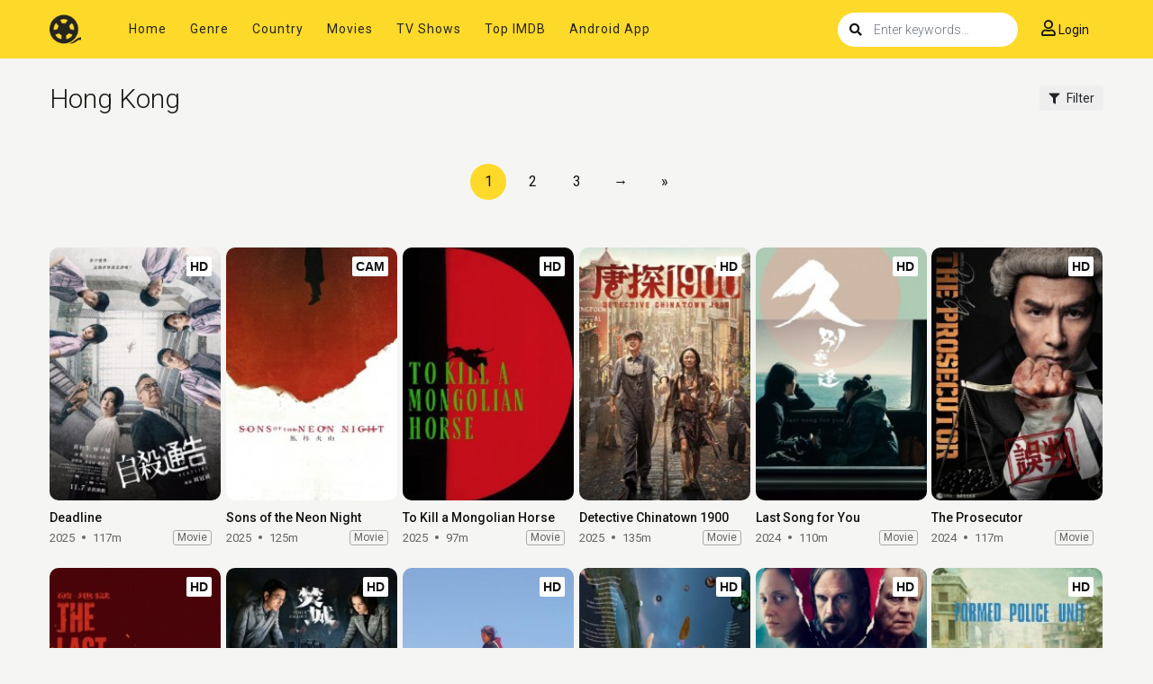

--- FILE ---
content_type: text/html; charset=utf-8
request_url: https://www.google.com/recaptcha/api2/anchor?ar=1&k=6LfV6aAaAAAAAC-irCKNuIS5Nf5ocl5r0K3Q0cdz&co=aHR0cHM6Ly93d3cuc2hvd2JveG1vdmllcy5uZXQ6NDQz&hl=en&v=naPR4A6FAh-yZLuCX253WaZq&size=invisible&anchor-ms=20000&execute-ms=15000&cb=heru0wfu213j
body_size: 45080
content:
<!DOCTYPE HTML><html dir="ltr" lang="en"><head><meta http-equiv="Content-Type" content="text/html; charset=UTF-8">
<meta http-equiv="X-UA-Compatible" content="IE=edge">
<title>reCAPTCHA</title>
<style type="text/css">
/* cyrillic-ext */
@font-face {
  font-family: 'Roboto';
  font-style: normal;
  font-weight: 400;
  src: url(//fonts.gstatic.com/s/roboto/v18/KFOmCnqEu92Fr1Mu72xKKTU1Kvnz.woff2) format('woff2');
  unicode-range: U+0460-052F, U+1C80-1C8A, U+20B4, U+2DE0-2DFF, U+A640-A69F, U+FE2E-FE2F;
}
/* cyrillic */
@font-face {
  font-family: 'Roboto';
  font-style: normal;
  font-weight: 400;
  src: url(//fonts.gstatic.com/s/roboto/v18/KFOmCnqEu92Fr1Mu5mxKKTU1Kvnz.woff2) format('woff2');
  unicode-range: U+0301, U+0400-045F, U+0490-0491, U+04B0-04B1, U+2116;
}
/* greek-ext */
@font-face {
  font-family: 'Roboto';
  font-style: normal;
  font-weight: 400;
  src: url(//fonts.gstatic.com/s/roboto/v18/KFOmCnqEu92Fr1Mu7mxKKTU1Kvnz.woff2) format('woff2');
  unicode-range: U+1F00-1FFF;
}
/* greek */
@font-face {
  font-family: 'Roboto';
  font-style: normal;
  font-weight: 400;
  src: url(//fonts.gstatic.com/s/roboto/v18/KFOmCnqEu92Fr1Mu4WxKKTU1Kvnz.woff2) format('woff2');
  unicode-range: U+0370-0377, U+037A-037F, U+0384-038A, U+038C, U+038E-03A1, U+03A3-03FF;
}
/* vietnamese */
@font-face {
  font-family: 'Roboto';
  font-style: normal;
  font-weight: 400;
  src: url(//fonts.gstatic.com/s/roboto/v18/KFOmCnqEu92Fr1Mu7WxKKTU1Kvnz.woff2) format('woff2');
  unicode-range: U+0102-0103, U+0110-0111, U+0128-0129, U+0168-0169, U+01A0-01A1, U+01AF-01B0, U+0300-0301, U+0303-0304, U+0308-0309, U+0323, U+0329, U+1EA0-1EF9, U+20AB;
}
/* latin-ext */
@font-face {
  font-family: 'Roboto';
  font-style: normal;
  font-weight: 400;
  src: url(//fonts.gstatic.com/s/roboto/v18/KFOmCnqEu92Fr1Mu7GxKKTU1Kvnz.woff2) format('woff2');
  unicode-range: U+0100-02BA, U+02BD-02C5, U+02C7-02CC, U+02CE-02D7, U+02DD-02FF, U+0304, U+0308, U+0329, U+1D00-1DBF, U+1E00-1E9F, U+1EF2-1EFF, U+2020, U+20A0-20AB, U+20AD-20C0, U+2113, U+2C60-2C7F, U+A720-A7FF;
}
/* latin */
@font-face {
  font-family: 'Roboto';
  font-style: normal;
  font-weight: 400;
  src: url(//fonts.gstatic.com/s/roboto/v18/KFOmCnqEu92Fr1Mu4mxKKTU1Kg.woff2) format('woff2');
  unicode-range: U+0000-00FF, U+0131, U+0152-0153, U+02BB-02BC, U+02C6, U+02DA, U+02DC, U+0304, U+0308, U+0329, U+2000-206F, U+20AC, U+2122, U+2191, U+2193, U+2212, U+2215, U+FEFF, U+FFFD;
}
/* cyrillic-ext */
@font-face {
  font-family: 'Roboto';
  font-style: normal;
  font-weight: 500;
  src: url(//fonts.gstatic.com/s/roboto/v18/KFOlCnqEu92Fr1MmEU9fCRc4AMP6lbBP.woff2) format('woff2');
  unicode-range: U+0460-052F, U+1C80-1C8A, U+20B4, U+2DE0-2DFF, U+A640-A69F, U+FE2E-FE2F;
}
/* cyrillic */
@font-face {
  font-family: 'Roboto';
  font-style: normal;
  font-weight: 500;
  src: url(//fonts.gstatic.com/s/roboto/v18/KFOlCnqEu92Fr1MmEU9fABc4AMP6lbBP.woff2) format('woff2');
  unicode-range: U+0301, U+0400-045F, U+0490-0491, U+04B0-04B1, U+2116;
}
/* greek-ext */
@font-face {
  font-family: 'Roboto';
  font-style: normal;
  font-weight: 500;
  src: url(//fonts.gstatic.com/s/roboto/v18/KFOlCnqEu92Fr1MmEU9fCBc4AMP6lbBP.woff2) format('woff2');
  unicode-range: U+1F00-1FFF;
}
/* greek */
@font-face {
  font-family: 'Roboto';
  font-style: normal;
  font-weight: 500;
  src: url(//fonts.gstatic.com/s/roboto/v18/KFOlCnqEu92Fr1MmEU9fBxc4AMP6lbBP.woff2) format('woff2');
  unicode-range: U+0370-0377, U+037A-037F, U+0384-038A, U+038C, U+038E-03A1, U+03A3-03FF;
}
/* vietnamese */
@font-face {
  font-family: 'Roboto';
  font-style: normal;
  font-weight: 500;
  src: url(//fonts.gstatic.com/s/roboto/v18/KFOlCnqEu92Fr1MmEU9fCxc4AMP6lbBP.woff2) format('woff2');
  unicode-range: U+0102-0103, U+0110-0111, U+0128-0129, U+0168-0169, U+01A0-01A1, U+01AF-01B0, U+0300-0301, U+0303-0304, U+0308-0309, U+0323, U+0329, U+1EA0-1EF9, U+20AB;
}
/* latin-ext */
@font-face {
  font-family: 'Roboto';
  font-style: normal;
  font-weight: 500;
  src: url(//fonts.gstatic.com/s/roboto/v18/KFOlCnqEu92Fr1MmEU9fChc4AMP6lbBP.woff2) format('woff2');
  unicode-range: U+0100-02BA, U+02BD-02C5, U+02C7-02CC, U+02CE-02D7, U+02DD-02FF, U+0304, U+0308, U+0329, U+1D00-1DBF, U+1E00-1E9F, U+1EF2-1EFF, U+2020, U+20A0-20AB, U+20AD-20C0, U+2113, U+2C60-2C7F, U+A720-A7FF;
}
/* latin */
@font-face {
  font-family: 'Roboto';
  font-style: normal;
  font-weight: 500;
  src: url(//fonts.gstatic.com/s/roboto/v18/KFOlCnqEu92Fr1MmEU9fBBc4AMP6lQ.woff2) format('woff2');
  unicode-range: U+0000-00FF, U+0131, U+0152-0153, U+02BB-02BC, U+02C6, U+02DA, U+02DC, U+0304, U+0308, U+0329, U+2000-206F, U+20AC, U+2122, U+2191, U+2193, U+2212, U+2215, U+FEFF, U+FFFD;
}
/* cyrillic-ext */
@font-face {
  font-family: 'Roboto';
  font-style: normal;
  font-weight: 900;
  src: url(//fonts.gstatic.com/s/roboto/v18/KFOlCnqEu92Fr1MmYUtfCRc4AMP6lbBP.woff2) format('woff2');
  unicode-range: U+0460-052F, U+1C80-1C8A, U+20B4, U+2DE0-2DFF, U+A640-A69F, U+FE2E-FE2F;
}
/* cyrillic */
@font-face {
  font-family: 'Roboto';
  font-style: normal;
  font-weight: 900;
  src: url(//fonts.gstatic.com/s/roboto/v18/KFOlCnqEu92Fr1MmYUtfABc4AMP6lbBP.woff2) format('woff2');
  unicode-range: U+0301, U+0400-045F, U+0490-0491, U+04B0-04B1, U+2116;
}
/* greek-ext */
@font-face {
  font-family: 'Roboto';
  font-style: normal;
  font-weight: 900;
  src: url(//fonts.gstatic.com/s/roboto/v18/KFOlCnqEu92Fr1MmYUtfCBc4AMP6lbBP.woff2) format('woff2');
  unicode-range: U+1F00-1FFF;
}
/* greek */
@font-face {
  font-family: 'Roboto';
  font-style: normal;
  font-weight: 900;
  src: url(//fonts.gstatic.com/s/roboto/v18/KFOlCnqEu92Fr1MmYUtfBxc4AMP6lbBP.woff2) format('woff2');
  unicode-range: U+0370-0377, U+037A-037F, U+0384-038A, U+038C, U+038E-03A1, U+03A3-03FF;
}
/* vietnamese */
@font-face {
  font-family: 'Roboto';
  font-style: normal;
  font-weight: 900;
  src: url(//fonts.gstatic.com/s/roboto/v18/KFOlCnqEu92Fr1MmYUtfCxc4AMP6lbBP.woff2) format('woff2');
  unicode-range: U+0102-0103, U+0110-0111, U+0128-0129, U+0168-0169, U+01A0-01A1, U+01AF-01B0, U+0300-0301, U+0303-0304, U+0308-0309, U+0323, U+0329, U+1EA0-1EF9, U+20AB;
}
/* latin-ext */
@font-face {
  font-family: 'Roboto';
  font-style: normal;
  font-weight: 900;
  src: url(//fonts.gstatic.com/s/roboto/v18/KFOlCnqEu92Fr1MmYUtfChc4AMP6lbBP.woff2) format('woff2');
  unicode-range: U+0100-02BA, U+02BD-02C5, U+02C7-02CC, U+02CE-02D7, U+02DD-02FF, U+0304, U+0308, U+0329, U+1D00-1DBF, U+1E00-1E9F, U+1EF2-1EFF, U+2020, U+20A0-20AB, U+20AD-20C0, U+2113, U+2C60-2C7F, U+A720-A7FF;
}
/* latin */
@font-face {
  font-family: 'Roboto';
  font-style: normal;
  font-weight: 900;
  src: url(//fonts.gstatic.com/s/roboto/v18/KFOlCnqEu92Fr1MmYUtfBBc4AMP6lQ.woff2) format('woff2');
  unicode-range: U+0000-00FF, U+0131, U+0152-0153, U+02BB-02BC, U+02C6, U+02DA, U+02DC, U+0304, U+0308, U+0329, U+2000-206F, U+20AC, U+2122, U+2191, U+2193, U+2212, U+2215, U+FEFF, U+FFFD;
}

</style>
<link rel="stylesheet" type="text/css" href="https://www.gstatic.com/recaptcha/releases/naPR4A6FAh-yZLuCX253WaZq/styles__ltr.css">
<script nonce="KdJnnUQiOtrUg_GLlr2z8w" type="text/javascript">window['__recaptcha_api'] = 'https://www.google.com/recaptcha/api2/';</script>
<script type="text/javascript" src="https://www.gstatic.com/recaptcha/releases/naPR4A6FAh-yZLuCX253WaZq/recaptcha__en.js" nonce="KdJnnUQiOtrUg_GLlr2z8w">
      
    </script></head>
<body><div id="rc-anchor-alert" class="rc-anchor-alert"></div>
<input type="hidden" id="recaptcha-token" value="[base64]">
<script type="text/javascript" nonce="KdJnnUQiOtrUg_GLlr2z8w">
      recaptcha.anchor.Main.init("[\x22ainput\x22,[\x22bgdata\x22,\x22\x22,\[base64]/[base64]/[base64]/[base64]/[base64]/KHEoSCw0MjUsSC5UKSxpZShILGwpKTpxKEgsNDI1LGwpLEgpKSw0MjUpLFcpLEgpKX0sRUk9ZnVuY3Rpb24obCxDLEgsVyl7dHJ5e1c9bFsoKEN8MCkrMiklM10sbFtDXT0obFtDXXwwKS0obFsoKEN8MCkrMSklM118MCktKFd8MCleKEM9PTE/[base64]/[base64]/[base64]/[base64]/[base64]/[base64]/[base64]/[base64]/[base64]/[base64]/[base64]\\u003d\\u003d\x22,\[base64]\\u003d\x22,\x22XsKew4oaw6fChcO0S8O5wod+OsK1HsK1eWVaw7HDrwbDpMK/wpbCuE3Dvl/DiAoLaDMHewAOV8KuwrZjwoFGIx4fw6TCrQZRw63CiW55wpAPLmLClUYHw63Cl8Kqw4loD3fCr3XDs8KNMMKpwrDDjG8VIMK2wo7DhsK1I2Ilwo3CoMO2XcOVwo7Drx7DkF0JVsK4wrXDq8OVYMKWwqZ/w4UcM2XCtsKkGRx8KjnCp0TDnsKDw4TCmcOtw5XCmcOwZMKmwrvDphTDjjTDm2InwpDDscKtSMKBEcKeO0MdwrMQwpA6eAXDqAl4w7vCoDfCl0pmwobDjTnDjUZUw6rDmGUOw5Q7w67DrC3CmCQ/w77CsnpjL1ptcXnDsiErKMO0TFXCqMOgW8Ocwr5UDcK9wqjCnsOAw6TCpQXCnngBFiIaFnc/w6jDnRFbWC7CgWhUwpDCgsOiw6ZmA8O/wpnDv3wxDsKKHi3CnEvCi149wqHCoMK+PTNHw5nDhw/[base64]/DgCLDkkvCl8O2wr9KBg7CqmM6wpxaw79Fw4tcJMOiNR1aw4/CgsKQw63CghjCkgjCgF3ClW7CnwphV8OvOUdCBMKCwr7DgSUBw7PCqgPDq8KXJsKYL0XDmcKSw7LCpyvDuiI+w5zCrykRQ2xNwr9YHsOJBsK3w5XCnH7CjVTCn8KNWMKzFRpeRTYWw6/[base64]/w6YJwqZ4wr9fewLDoMKSPjcoAgvCqMKXKMOcwrDDgMOqYMKmw4IbEsK+wqwiwq3CscK4b0lfwq0gw7VmwrEcw4/DpsKQcsKSwpBycA7CpGMOw54LfSIUwq0jw4DDqsO5wrbDhcK0w7wHwrldDFHDn8KcwpfDuEHCoMOjYsKyw7XChcKnasKtCsOkXzrDocK/dE7Dh8KhNcOxdmvCjMOqd8OMw6ZvQcKNw5rCk217wooAfjsvwqTDsG3DmMOHwq3DiMK2Ox9/w4nDlsObwpnCknvCpCF+wp9tRcOYbMOMwofCosKUwqTChmrCusO+f8KEf8ORwovDtl5pUG50XcKlXsKlJ8KEwo/CusO/w7cdw65Kw6XCvxgBwpXCpW3Dp1DCsmTCvkgLw7PDmsK8I8OewohlbS8+wq3CvsOMG2XCtVZnwqYww4siF8KxdHAee8Kua2/DrSJXwpshwqjDlsORXcKVBMOKwqcmw5fDsMKQb8KEecKCaMO+F2oqwrjCkcOcFTnClGnDmcKtZXM4cBo0JiDDnsOkacOPw7h8KMKVw7hcMXbCtAjCrHDDnWbDr8OgSj/DosOoNMKtw4cAYcKALgnChsOXLRskQMKtJBhYw7xebsK2RwfDv8OYwpPCvDxFVsKtbQY1w78dw5PClMO0IcKKe8OTw4B0wpzDlMKrw6fDp3cTBsOAwqNywonDnGkcw6vDrRDCn8Kpwq5jwpnDsRjDsiF4w4V8X8Opw4nCuXvDpMKSw6XDnMOxw40/[base64]/DnjfDpizCmMOzQ8K/PMK6DcKGSVnCiVpqwrDCmDYVOURCNQPDl2jClR7CqcKxb0BtwrxpwrRcw6rDh8OaYUcFw7PCv8Kgwo3DhMKIwrjDrsO4cUbCrAUWTMKxwrPDqEstwpJHdUfCgwtNw5DCu8KmazPCpcKLWsOyw7HDnyw8MsOuwq7CoRdkOcO4w5ssw7Jiw5fDmzLDkTUBA8O/w44Ew5YUw4MeRMOVcxjDlsKRw5o5fcKHT8KkEm/DsMKxBBkJw4Axw7nCqcK4YADCq8OreMOtS8KHbcObRcKXDsOtwqvClxVpwp1UacOWHcKbw5lzw7h+VsOnTMKIa8ORBcKkw5kLCEfClX/DnsONwqnDjsOrS8Kaw5fDgMKlw4VUGMKQF8Onw4AAwrRdw51wwpBSwrXCqMOpw5XDm21sZ8KaAcKZw69nwqDCg8Ovw7M1VAdfw4rDm2pYKz/Cr1MvEcKAw4gfwp/CqwVdwpnDjhPDmcOqwqzDqcOow6nCnsK+w5cXeMK5fBLCgsKWRsKsY8Kdw6EPw7TCgy0FwoLDrCh7w6PCkC5MXC7Ci1HCi8KOw7/Ct8Obw4NoKgNow67CmsKFbMK2w6JkwrrDq8Kxw4DDvcKwFMOFw6DCl0wOw5cbVjA+w74kbcOVQhpAw70pwrvChmU+w7LCgMKKHTYjWB/DpijClsOUwojClsKswrtNGWNkwrXDlALCqsKjX0pcwo3Co8K7w7s6M3E+w5nDrX7CrsK7wpUgYMK0GMKBwqfCsnvDssObwrcAwqYiHcOWw7gQR8OMwobDrMKewqfDpR7Dq8KDwodJw7Nvwo91SsOQw55uwpPCkzJlHGzDlcOyw7saQxUew7PDoD/[base64]/DicOXw7jDh8KGwroQPMOdw6YbLcOZwqjDn8OWwrdyasKhwoNCwq3Cv2nDvcOCwqVxGcO7S3x1w4TCi8KoI8OkeHdxIcOew4pFIsK2RMOSwrQoNRZLUMK/PsOKw4x1LcKqUcOhwq0Lw77DhgnDnsO9w77Ct3nDuMOhB3jCisKfOMO3P8Obw7zCnCZuDMOtwoPDrcK9DcOwwoclw5PCmhp8wpsfNMOjw5fCisOycsOOTGvCn2AhSjxobCDChRzCkcKoYlNAwoDDmmB5w6LDrMKNw63CscOZBFLCiA7DqhLDn39RNsO/ARA9worCrMOeXMKARj4+b8KVwqQnwp/CncKeK8KIWWTDuj/CmcKTKcOOC8Klw7IwwrrDiRY8Q8OOw7QXwrcxwrh5w5cPw78RwoPCvsO3UUjCkEtyaXjCq3vCnUEHcQRZwr0Pw6LCj8ORwogjCcK0DBEjY8OILsOtccK4wok/wo5HecKAMwdNw4bCp8OfwpjCpy8KW23CtzF4JsOae2jCkFHDsH/CocK0JsOtw7nCuMO/XcOKXkLCgsOowrtgw68KOsOgwoTDvB7CvMKGaAN5woAYw7fCvyzDsSrCkzQFwrFkKAzChcOBwrrDs8KcbcOjwqDCkAjDvRBRWyjCjhUGa2U6wr3Cl8OAbsKUw68Cw7vCrFLCtsOTOn/Cs8OuwqDChkU0w5pwwrPCpWLDj8OPw7EmwqEvViXDjy3CtsK8w6olw4PCm8KswojCsMKtDSg7wrDDhjlzBmLCosO3PcK8OMKzwpsJW8OrNMKAw7w5aAgiBSNFw53Dqm/[base64]/CucKUS8KRwolXfEhqw580wo7DjnUKwrnCiyxYXwHDtDDCpTbDgcKIDcOfwpg4bx/Cih3DqiTChx3Cumo4wrZ4wrNLw5vCrhDDvxHCjMOQfF/Cp3PDkcKWL8KRNh9cS2DDhyo7worCvcK8w7vCkMOgwqPDgxLCqlfDpmHDohLDisKpesKSwosOwr5BXWF0wojComZYw6oCFV5Kw6BEKcKmNgLCgnpuwqNzYsOlKMKtw6QAw6HDpcOve8O0N8O7NXcvwqzDucKAQkJNfsKaw6sQwobDvmrDhU/DvsKQwqxIYz8jfnI7wqJFw50Ow4Riw5B/OWktBUrCjFgYw5t/w5Rew5DCk8KEw7PDpzfDuMKnTRPCmz3Di8OIw5l/wqcoHA/CmsK/[base64]/[base64]/CvExowottw681emBmw64RIsOCLsKmOCo/L1VPw4rDisKqTHPCvCcAaijCiFFZbMKEIMKyw5Vsd2BNw4srw43CoWbCrsKfwoBkciPDrMKRS2zCrRIhw71ULyZkKiJAwojDp8ORw7rCmMK2w4PDkx/CuGBXB8OUwo1zV8K/aUbCo0d/woTCqsK/woTDmMOEw7LDnnHCnh3Dl8KbwoAhwobDhcO9SjUXZcKmw4PCly7DuSjDiS7CocK6ZCJTGkQLY0xZw6ccw4dQwpfCqMKwwpVZw5vDll/Dl2LDsDQTX8K1ED4LBcKMIcKWwo3DtsK9LUhGwqfDtMKVwopcw6bDq8K/ElvDvcKFTirDjGFjwoIKXcKmJXNaw6QGwrwEwqzDkS/CgC1Sw73DoMKUw7ZmRMKCwr3Di8KEwqTDm1XCrTt5ZRXCqcOAXxs6wp12wo14w6/DnlRbNMKHFUpEIwDClcKTwpvCr21SwpU/cRgjADxYw5tSEw87w7dlw60Vej8fwrrDncOmw5rCusKCw49BEMOowrnCuMKZKzvDllfCh8OGNcO2fcOHw4LDiMKofi9rbF3Cvw4/DsOCJsKBT0ohVHEcwq8vwofDlsK/OzA6EMKEwqLDlcOFLMOjwrTDgcKNRnnDiEVhw5sKDw5zw4drw7TDrsKjEsOnfykvYMK0wpAYR1d8c1nDosO4w6U7w4jDqybDjwwWamIkwodcwp7Dr8Owwp1sw5rCmjzClcOUGcOPw5/DkMOMfhTDhBrDp8OPwp8qbgtHw4MkwpNAw6LCkF7Dnz4yY8O8SyUUwonCjinCkMOFAMKLI8OxEsOiw4vCpcKQwqBPMAdpwp3DssOAw7rDscKqw6sxe8KLVMOcw4FJwo3Dh13DocKdw4HCi1HDrV1/KAjDtMKxw58Mw47DoE3Cj8OZWsOTGsK9w7rDgcOew5xnwr7DpC3CkcKPwrrDljDClMOmK8K9EcOiaibCrcKBasK0FW1XwrUaw7rDmA7DmMOYw6xWwpk2QFRSw6rCucOFw4fDl8KqwqzDnMOcw789wp1LO8KVf8OLw7bCkMK2w5/DjMKswqs3w7jDnwsUZ2MJRsOrw51owpXCrCzCpgTDpsKAwrXDpwjDucOUwppYw4zDs0LDpDE/[base64]/DvC0pw4jCqSl2TsOjXMK1GcOcBsOzYU7DoAVCw5XChRjDhjNNZ8KVw4wVwrDDjMONfcOeGFTDicOGVsOPa8Kiw4rDiMKuBRFnasOsw4zCpV3CuH0RwocHSsK+wpjCocOvAgcld8OBwrnDt3IWAsKpw4/[base64]/CksOEwpvChsO3w67Dm20OC8OuJGrDvBhvw7rCg2NSw5ltPVbCoTjCnW3DucOyeMODOMOfXsO6czdTGCwqwrVkT8OEw47CjEcDw5Apw6fDnMKpRMKVw65Ww7fDlgzCmDwFJA7DkmvCuDA/w69Fw6lXFkXCq8OUw63CpcKTw6cBw4rDu8O4wqBow60FQ8OSAsOQMcKpTsOew6LCisOIw7jCjcK5el8hAHphwrDDgsKtChDCpUtjTcOUf8Ogw4TCgcKlMMO7WMK/wqLDr8O8wqLCjMO4ITsMw712wrRAMMOoOcOKWsOkw74ZDMKLCWzConPDhMO/wqgoakDCvBvDj8KcRsOqbcO8VMOIw7ZGDMKPVjcmYxfDqGjDssKuw60vEFfCnTNtSnlXCC9CC8O8w7jCocOuW8OpUm80EUPDt8OQaMOxIcKmwpIvYsOfwrJJMMKmwrwWPRYONisldWBnW8O/NQjCkEHCrjgow4l3wqTCocOvOE1qw5pqIcKTwrnCicKEw5PCssOHwrPDvcOIAcO/[base64]/[base64]/w4JtHnjDqcKDLybDqUNswq8sZ8OvwqLCuQnClsKwwpZ2w5DDrTwWwp4hwrXDkxfDn1DDicKvw7vCqwPDr8Kowq/Cg8Oowqw7w4PDgSNBT0xiwrtqfMKhRMKTL8OIwpo/dXbCh13DniXDiMKhAGnDkMK8wqDCiSMTw6LCtsOILijCmmBLTcKVbTjDnU5JBlVXGMOML0NnZUvDjnnDmm3Du8Krw5vDl8O/[base64]/CkVVbwqLCv8KpQ8Knw6Z0w5IRc8O9MwfDkcO6UsKtUizDpSIWDmwpPVHDh3h/I3PDosOhHEp7w7Z6wqEsHWwiQMOkwoTCpwnCtcKkYxLCj8O0K1MwwqtTwrJIW8KzS8OZwokGwpnClcK4w5tFwohMwqwTMTPDtX7CmsKIJAtZw5XCtRXCqMK1w48zDMOOw5vCrFoEecKXOUbCu8KDfsOQw7s/[base64]/CkBJLwpzDpGd9X8KRIWHCgzHCusKHK8O+Aw/DmcOtXcOFJ8K7w7DCszsRJSDDtm8RwoVnwr/DgcKhbMKfGcK0H8OKwq/DvcO/[base64]/DgsO+AMOiWMKewovDlQPCtsO/[base64]/ChsOTGHUIOicLIcK8wpo3TCt4wrwjAl/CsQspJAMbdn8BJgjCssOiw7rCgsKva8KkWHbCuD/DtcKUUcKmw47DhTEBNyQbw5rDicOgV3fDh8KLwpkVc8OIw5ZCwpHCi1jDlsOqZBgXEDccRMKxYCYVw7XCox/DrzLCpEPCrMKuw6/Dm2kHXxxCwpPDhFYswpxvw6VXE8O/[base64]/[base64]/woUxNsOLw7sJwrYpwqTDtsKmLcKIwqM3wo0nf3bCssOZwoDCjSwYwpDChMKzKsOvw5Vhwo/[base64]/[base64]/[base64]/DigE6UsKZNGJaYk06w4trJcKVw6XCjMOBJEURw6lKKMKNA8OYwr0NOEXCkEccU8KSKxjDm8OcR8ONwqNWB8KBwp7DnTBPwqwdw5pmMcKGeTPDnMOnJcKIwpfDiMOjwqYRfGfCoXPDsQwrwoMtw7/[base64]/DocKVN1LCmMOTw51Vw7dmYsKjM8OwPsKvwqN8asOWw4svw7jDrEdZDAlmLcO5w5pIGsOSQiQAMERhcMK2dMOhwoE3w74qwq9yf8OxLsK/ZMKxVXzDuw9tw4cbw57CosKJFDYSWsO8wrYIMAbDrjTCvXzDlQhON3DCuQU0ScKSdsKxZXvDgsKiwpPCvkLDp8Kow5RvbSh7woRrw7LCizFOw77DuF4UOxDDqcKdFBZtw7Riw6QXw6fCgFV9woDClMKNfRMHPzhYw6cswo/DvigZTMOuXg4Tw7/CocOqQcOUJlnCqMOQCsK8wrLDrsOiOjZYdnk/[base64]/[base64]/[base64]/Ckm3DihLDnEUVbcOBOEMgNW3DjXxaUFYswpPCu8OcIFVsaRvCjsODwo0PLCkSel3CtsKPw5zDhsO0w6rCiBvCocO8w63DjwtdwoLDlMO1woPClMKleEbDrMKjwqhuw6cDwrrDm8OGw5Fzw4ltMhx2H8OuHw/DiS7CmsKHfcO3KMKRw7rCgMO5McOJw79HPcOYPm7CjSsTw6I8VMOLfMKySWREw4MCfMOzNETClsOWJTrDjMO8U8ORTTHCmXlsRz7CgzfDu0peLsKzXVlIwoDDtBPCvMK4wrY4w5g+w5LDiMO4w6pQSEvDvcOBwoTDvW/[base64]/[base64]/Dm8O2EMOWwoJOw5jDnhZew7tnDMKPw6QZOHgdw7RRUcOmw4MFOsK0wrvDsMO4w4ACwq8BwqB5UW4dN8OPwokjHMKYwq/DpsKFw6lZesKvHjcAwo0kScKqw7TDr3EWwpHDs0EOwo8EwpLDvcO7wrrCncKdw7/DhVBTwojCszQwJD/Cv8K5w5g8Chl0DTTCqjDCp3BdwopmwrTDt148w4rCrS7CpXPDjMKsP1vDs2vCniYFSkzCqsO0SU5pw7jDsk7DoSTDuktvw57Dm8OdwonDtCxkw6cHUcOJD8OLw6TCncKsc8KaTMKNwq/DkMK8b8OKKsOSQcOCwq/[base64]/Cm0opdE85woxpwrLDrnRkwovCu8Ocwp/[base64]/Cg8KFwqgLwoNuFsKfC1fCpsKEw6c1wqrDjHvChkQ3w47DkmUYe8K+w6rCinhFwpsNEMKsw40TBA9tXjsYecK3OHVtGsO/wppXE3Vewpx2worCo8O5asO4w43CtETDssOET8KQwok9M8K+woR8w4oWWcKXO8OqQ0TCjlDDuGPClcKtO8OawoxIWsKXwrQ7XcOAdMOxQxXCjcOgJw/CqRfDg8KnRTbCqClAwqskwqzDmcKPfxjDrsOew5Z+w7vClHXDlRDCusKOJyc8VcK5TMKwwoDDp8KQAMKwdS5aCSQIw7LClm/[base64]/BMOzOT3DmcOFbcKawrrCpywRwrbDucO/YsOKQ8O4wr/CmAgKQFnDvT7CsFdbw4AJw6/ClsKBKMKtY8K2wq9LHG5ZwrPCgMK7w7nCssOPwrQnLjgaDsOHB8OvwqdfX1RkwqNbw7fDh8O8w7wbwrLDihdCwrzCo30Vw6nDpcOrAWLClcOSwoFMw6PDlSLCiz7DtcKfw5ZVwr3CoUTCl8OUw7sMXcOsaWvCi8ORw6cZfcK+NsO/wqByw60sVsOxwohrw4QwJzjClRANwo10fwDCpx9DOAHDnAXCn1cPw5UEw4nDhWJCQsKpWcK/GkbCnMOCwoLCuGJvwqbDlMOsJMORJcKTeEE3wprDucK/RcK2w6khwpcYwr7Dqw7CgmQLWXUhe8Orw7sjEcOCw4PChMKfwrQDSzFqwpzDugXCuMKFTkRUHEzCugTDuw4/Qgx3w7zCpHV1VsK3bMOoDhrCi8KMw5TDohDDvMOBKmLDn8Kiwq9Gw64VbDtPDBrDi8O2FMOFLWZLGMOcw6VSwqDCoi/DhEBnwpPCtsOZJcOHF0vDkSFowpUCwrzDncKHXUfCqX1iBMOEw7PDhcOaTcOQw4TCqE3DjxEUVMKTUC9pVsOKfcKjwps1w7oFwqbCtsO9w5bCm3AUw6LCkkFiSMOuwr82FMKAZUMjc8OPw57DjsOKw7PCklTCpcKaw5rDk1/Do1fDjh/DrMK6OHjDqjzCjT/DlR5jwrttwo5zwpzDlQEAwqzCnUpAw4bDoBXCg3rCtz3DpsK4w4owwrvDt8KjK0/[base64]/Di8KBQ8KnIcKCP8Oiw7sgwqXClcONJsOMwqXCo8OHEFkLwoFiwoHCg8OCR8OZwrR8w5/[base64]/DjsOiLsOPwrBzAjcIMyZYNARZwpTDisKcBFUsw5nDoCxEwrxOSsOrw6zCjsKCwo/CmFgDWg4Kbgl9PUZyw5DDug4KI8KLw78Hw57DpxI6ecO6E8Kze8KmwqHCksO7Y30efirDnSMNEMOdI1/DmDtdwpjDusOBDsKWw5vDtmfClMK3wrFAwo5rRcKCw5bDuMOpw4pYw7LDk8KRwqXDnSPCnBbDsXDCnMK1wo/CigHDksOQwq3DqMK4HFQww6xww5FBT8OiNFDDqcKAZC3DhcOoKmjChhjDocKTXMOkZXoowpfCtE8Zw7YcwqZPwqDCnhfDt8KQPMKgw4E0ajICK8OWGsKOIGjDtk9Kw65ER3pyw6vCscKvSGXCjU3CkcKfB37DmsOyYxZyOMKPw7DCnTZ/w6nDmsKjw6bCi1chRcOYPCMdSV43w6QzMH13W8KEw7lkBWVIckHChsKLw53Ch8O8w51bfBB/wrjCkznCnhTDpsOVwq4fNcOkW15Bw4J4EMKBwp5kPsOBw4wMwqDDo1DCmsODEMOScsKSEsKQTMKWR8O+wrQJFxXCiVrDkBwAwrZQwogfBXoiCMKFe8KSDMOoW8K/[base64]/[base64]/DrQNOXcKbw7fChMOlPsO7w6Viw4bDj3sIH00/[base64]/w53CpsOuY3FNNEHDjUsbwqLDtgMawoHDmMOQUsKAByHDsMKQSHfDqWQCbF7DhMKxw6c/[base64]/[base64]/w7/CjMO4Yk8PQMKOw6XDpsKSw7HCnMO4CkbCiMOPw7vChmXDgATDhyAaVxLDpMOPwr8HBMKjwqZZK8OvcsOMw6oKEG7CiVnDjkDDklfCi8OVHCzDhwU2w4LDqB/ClcOsKnZow5fCusOUw4Imw553FUdDcxlpcMKQw6NYw7wYw6/Dtjxqw6tZw5hpwp0jwrDCisK7FcOtMFp9K8KwwrNQKcKUw4vDnsKdw5teMsOHw7l0cF9ZTMODR0bCrsK7wqFqw4dRw4fDo8OtG8K5YEHDgsOwwrcgEcOtWiYGPcKdX1A3PVZYbcKXcHLCpxDChjRICFvCtl4xwrRbwpEjw5LDr8K0wq/CpMO6c8KUKF/DtlvDtzsIIcKYXsKLSSlUw4LDujBUX8KXw4k2w7YiwpxwwrcXw7/DjMOeb8K1Y8O/bGJFwptow54VwqDDiHcACnTDrQNkPUwfw5pqKTElwoh+WDLDscKYThs7GRIJw7zCmwdHfMK7w6BWw5vCrsOQCAlvw7/DhTd1wqU7GFHCuEZHHMO6w7txw4zCs8OKbcOAHXnDm3diwpXCscKfPU8Dwp7CkEYuwpfCsH7CtMK4wrg7H8OQwq52ScOPFjfDrm5GwrUQwqYew7TCnGnDmcKjDgjDpzjDp13DgSXDkx1/wrQbAk3Ch2LDu2dULMORw6LDpsKBUBvCv1Ijw6PDh8ONw7RHMVnDnsKRacKVCcOtwqs8PhPCksKtdEDDp8KrBgtgTcO0w4DCnxXCkMKLw5jClDjCiAk7w5TDlMK2ScKCwrjCisKiw6vCnWfDnBcIHcKFSmHCoD/CimVDFsKKczIAw7VTHzRWFcOEwrHCvcKcXcKaw4nDm3Qiwrc8wo7CozvDlcOawq5CwofDuxLDpwXDkm9jWMOdIUPCoD/DkTfCqsKpw40Hw5nCssOSHyLDqD5iw7x7VcKDTXXDpjI/fErDlcOuc31cwqtKw6NnwqUlw5NzTMKKNcOMw4wzwrEmB8KBRMOEw7M7w7vDvFh9woBRwrXDu8Oiw6TCqD1Ow6LCnsODBcKyw6XCocOXw4ocbBMyJcORF8K6MCgtwoo+L8Ocwq7DvTMyBQ/[base64]/[base64]/[base64]/DlRDDnlI+w7HDpSNvIlpFXi92WcOQwrYyw5NsbcOWwrM/wopFfRzCmsKHw5tJw4RDDsO7w4vDvhcnwoLDkkHDrTJXYE02w5EOR8KGM8K5w50mw5wmNcKkw4PConnChiDCqMO3w4vCtsOkcx3DiizCrgdDwqMAwphAGQ0DwozCv8KaKl9desOBw4RwNVsEwopIExnCn15xeMO/[base64]/w5fDksOwVsOwChBQw7XDgCrDu8K4JCrDtcKaTWslwrnDp3/DmBrDpjk9w4Qxwp8Kw7N8w6DCgx3CmgPDkwpnw5cVw4oow7/DrcK7wrXCg8OVPkzDocObGgYRw7IKwpB5wowLw6ATby4Gw5/DisKSw5PCl8KYw4RoVmgvw5NNewzDo8Oww7bDsMKEwr5YwowzAUwXEw9ROEQTw54Xw4jCpsKdwobChTXDlcK2w5PDiHV5w6Bdw4dvwo/DryrDnsKSwrrCvcOyw5HCsAA6aMKnV8Kfw4QJecK/[base64]/wqPDr14XF8OwYcKaBcKUw5FFw7rDrSHCjQxcwp8uTnDDg31LW1PCiMK5w7oCwrwJDMOmNsKEw4zCtMKbL0DCmMO1TcOxWiE7C8OUYh5XMcONw4IJw7bDlRLDnj3DvzBjK3wBZcKQwqDDtsK0fkbDi8KdIsOFOcK7wrjDhTQ0bjJ8wqHDnsO5wq1+w6/ClGzDqxHDonFBwqzCuU/DpwPCo21Yw4pFG392wpbDqA3Cu8OFw7jCsA3DosOqDsKxL8O+wp1fd0sfwr9Pw64yUQnDpXfCjw/DtTHCtwzDusK1M8Okw7gpworDoBrDi8KhwqtOwrbDosO0IGNXEsOlOsKEwqEvwoU9w7o6EmXDjRXDlsOvUijCusO6RWlsw7VhRsKKw60Pw7J7Zw44w6PDhRzDkR/DpsOHMsOpA2zDlgw/asKiw4LCi8KwwpbCgWhgID7CvGjCo8Olw5PDhiPChhXCtcKoXRPDv3XDiH7DkznDoVvCpsKswrUedMKdW3fCrF9BBTHCp8KIw44iwpgWecKywqlcwoTCm8O8w6A2w6bDqMKlw7/Dq2HDnBcqw77DiCzCgAYfSkJbc3NawoBjQMOjwol3w7tywqjDlg7Dj19KDA9Ow43ClMOZAzY5wqLDlcKSw5rCqcOmDirCucK/cVXCrB7Dj0fDqMOOw53CqCFSwok+Xj1yGsK/D0DDkVYEfG/DiMKKwrPCjcKlUxzCj8Opwo4NesOHw5bDnMK5w7/CqcKML8OcwqpVw6kxw6XCmsKywrjCt8K8woXDrMKkwo/[base64]/DksK3w7geSyFHwoJEETLDqz/CqCXClRVyw5QNS8KzwonDvxEMwosxKjrDgX/ChsOlMxVmw6RSFMOywqE0a8OCw5VNHw7CpGDCpkNYw6zDusO7w6EEw4EuISPDvcKAw7rCqAFrwrnCnBnCgsO3KD0Bw61bFMKTw5xVJcKRWcKnVMO8wq/Cg8O+w64IMsKNwqgWNwLDiBEjCijDtxcUOMKjEsOLZSkPw7pKwpPDi8ORXsOxw6/Dk8OPQMO0cMO8UMKowrbDl0zDkxkBGTwswonCqcK6KMKhw7fCuMKqOFY6dltHFMOCSnDDusKoLX3Cu2FzasKZwrfDpMO7w6NtfsK6L8ODwpBUw5AlZg3CqMOUw7jCusKeSSodw74gw7/[base64]/eEVfTkDCiC9KIMKGLcO6w4ZXUMO5w5HDj8ObwpgHPQrCusK8w6XDksOze8O7CylwCTAowqYmwqQfw71gw6/[base64]/CnijDpkd6w4jDoH7DiCfDgzZPwrXDqMOlwqcZwqg2acKXFT7CtcKDQcOowpDDq0kvwoHDvMK6EDkGf8O8F2RXZMKTfC/[base64]/DQPCmExZwqlNWV9Id8KxaEPDi1zCkMOsK8O+XwnCuWEuZ8KXQcKPw5HCqW5occOuwpfCpcK4w5nDmzpXw7RTMMOYwo4gAH7Dn0J4MVdvwoQkwpsdQcO0OipWccKUeErDk2UoZcODw40xw7bCqcKeSMKhw4bDpcKRwp0TCjPCjcK8wq/Cq2HCvSg7wo0Sw69Rw7rDlSnCpcOlGMKtw7ccFcKVZMKlwrZtPsOmw7FJw5rCj8Kmw6DCnQXCjX5qXcOXw6ASIz3CjsK9PMK3GsOsVi4PBUrCtsOlTzBwesOUc8Omw7xcC2zDkF8bMypSw5VMwr8yWMK9XMKWw7fDqSfClVpuRn/DqCPCvcKVAsKpeCUew4t5ZD/CnUY+woYrwrrDosK3KhHCvE/DhMKlEsKSYsOIw6k2Q8KJLMKKbmvDhnhBM8Oiwp3CnTA8w5DDp8KQWMKbT8OGMXFew7FYw7l0wo0nei8tV2XCkQ7CjMOLIiMVw5LCmsOywoDCnRZYw6gMwpHDoD7DuhApwqvCh8OtCcOHOsKHw75MGcOqwooLwrDDscKNbApES8OoAMOnwpHDlH02wosXwp/CmVTDr21GRcKvw4AfwoARD17DicOrUVnDsUNSfcKjP0DDpVrCm3bDgy1uJ8KGNMKBw6bDo8Kkw6/Di8KCYcK1w5bCvELDn2fDpjdZw6R7w6hJwolxLsKSw4PCjcO/L8K4w7jCtAjDncO1LMOjwpTDv8O7w47CpcOAw4FOwrsCw6RUdALCjRTDo1wxc8KvesKLS8KhwrrDvxRDwq1OZD7CnxIew4cYUgvDhsKcwqXCvcKWwpLDgSdDw7/[base64]/DoMO9woZTJsK/K37Dj8Kcf0LCiDJ0U8OoCMKdwqzDqcOAaMKYDsKWCyUsw6HCjcKYwoPCqsKbfnnCvcOzw4IpesOIwrzDrcOxw4FoFlbDkcK2HSYHezPChsO5w4rCgMKTamgkK8OpNcOPw4AawptFI0/DrcOWw6YTwq7DiDrDhGfDosOSRMKKTEAPGMOew5tewp/DnzbDsMK6VcO1YjrDgMKKb8K8w6kGXREjF2JGFsOXY17CrcOVZ8OdwrzDusO2McOiw7xowqrDmMKew6MWw70HGsKoDwJ1wrJCb8OPw4ZKwoZVwpjCmMKFwrHCsA3ChcOmbcKlMXlXXm5UFcO2acOiw5pZw6HDu8KYwp/DoMOWw43Cm3FneRQ7ATBGd15Sw5vCkMObVcODUCXDp2TDiMOBw6zDlTDDhsKcwo5aHx3Dvi9hw5FxJMK8w4sNwqx7GV3DrcOHIsOowqZBTTYEw5bChMOiNyjCpMODw5HDg3rDpsKbQl1MwrZuw6UlbsOWwo56TA7CpVwjw6wjfsKnSC/CpmDCiA3DkAFfBcK+KsKodsOqPMKEaMOcw409H15eABHCoMOddzLDg8K+w5jDnx3ChcO/w7pERw/Dgn/[base64]/CnXPDjFoPwpIwAsKbw4PDgcKDwoRJV0fCv0hVNVrDjcOWc8KEYAxBw406eMOkdMOFwpPCkcO2KjzDjsK4wqvDmQFJwoTCjMOZP8OTScOvPjzCi8OXaMOBW1UGw7k+wq/ClcOxP8O5ZcKewqvCh3jCtQ4HwqXDvjbDq3l/wrHCpxEuw6NVRVAaw7gCw4UNAVnDqzLCu8Kiw5/CoWjCqcOgE8OMHVBNTMKPe8O8woPDslrCp8OSIsK0GSLCn8K3wq3Dr8KuSDnDlsO9ZMKxwqdGwqTDncKZwp7Cr8OqZxjCpF/[base64]/Dun/DlG/DgMKaQHXCoFczBcK8w5IqwqvCpH/Dq8KrC1LCohzDl8O6RMKuCcKFwqzDjlw7w6shwpkcI8KCwq94wqzDlXrDgMK4MW3CqQYxOsOfE2fDmTw/HVp6RMKxwrnCo8Omw5hnEVnCncKbcDxIwq0vEF/DmCrChcKMSMK9acOHecKRw6vCvhvDsVHCn8KOw4hEw5ZxDMK9wr7CiwLDgUrDnHTDpk7ClinCn13DvyAuWlLDuAUBLzpjLsKjQgvDg8KTwpvDicKAwoJow6stw5jDgWTCqlpdR8KnOUwyWkXCosOiChHDiMKIwrTDrh5DIB/[base64]/CphxPFMKXw6E2cWNZICBlw4dIw6Uoa2QcwrvDusO8cGvClCASZ8KUdRjDhsKJdsO9wqwtAD/DmcKVek7CmcKfAAFNIMOGUMKoHMKzwpHCjMOOw4xsfsOOXMOvw4YcaG/DlcOSLEfClx8Vwogsw7YZDVjCvFJMwroMb0PCpCrChcKewpoaw6ROCMK+EcOIYMOsbcKCw7XDpcO6w53CgmMAw5IdKUBDViMSIcKyHsKca8K1ZcOTWC4Awrg4wrnChMKLEcOFQsOLwpFuQsOGwrcJwp/Ck8OIwpxRw71XwoLDgQcjZXfDj8KQU8KrwrrDmMK7acK/dMOlJ13DicKXw77ClzN2w5HDuMKoa8O0w5UWKMOew5/CtgRkIhsxwoYgCULDuVdEw57CuMK5wpIFw5rDi8OCwrnCp8KBNEDChHHDnCvCnsK7wr5sb8KbHMKDwop9GzzClG3ClV4RwqJGOx/DhsK9w5bCrU0eXTgewrMBwqolwoF8YCTCol3Du0JZwqN6w6ECw5J/w5LDsi/[base64]/CocKgHy5GJ1zCh8OhR8KgIB3Cny3DucO8wpwFwrzCqgzDvXMpw6/Do0TCpTjDnMOVW8KSwozDuXgXITLDn2gaMMOoU8OEc3sbHmvDlkgZYn7Cpz48w5Atwo7CpMOkQcKuwpXCgcO/w4nDoUJ7cMO1aDfDsF82w5nCnsKzc3wFRcKmwrkzw6grCi/CnsKgUMKgamXCoFrDuMKcw5hHL04kUEh/w5dGw7txwp/DhMKlw6bClQTDryxTRMKww6ckKhPDpsOmwpRECyVDwrU3c8K8VVLCtAICw6bDtxLDozM7YV9XGDzCtwoswpPDhsOEIhBcP8KfwqVuZcK5w6rDnG84GmQDc8OJKMKGwobDnsOvwqgLw6/[base64]/DucK4XGUuw6xbHMOGwooZw7J6wrfDsxHCnHXCvMKewr7CisKrwrHChDjDisKUw7fCs8OaZsO6WVs0JEI1alvDimoHw47CiUfCi8KRUR4LbMKtUBHDuhrDiUrDpMOCE8KccB/Dn8K6Zj3CiMOGJMOVch3Cp0TDlx3DkgpqVMKRwqo+w4TCksKyw5jCmnrDtkRgNV9jJm4HV8OpJUN5w6XCrMONUgEwLMONARZtwrrDqsOnwptlw43DoWTDsB/Cm8KRP0LDi1Y/Ijw\\u003d\x22],null,[\x22conf\x22,null,\x226LfV6aAaAAAAAC-irCKNuIS5Nf5ocl5r0K3Q0cdz\x22,0,null,null,null,0,[21,125,63,73,95,87,41,43,42,83,102,105,109,121],[7241176,281],0,null,null,null,null,0,null,0,null,700,1,null,0,\[base64]/tzcYADoGZWF6dTZkEg4Iiv2INxgAOgVNZklJNBoZCAMSFR0U8JfjNw7/vqUGGcSdCRmc4owCGQ\\u003d\\u003d\x22,0,0,null,null,1,null,0,1],\x22https://www.showboxmovies.net:443\x22,null,[3,1,1],null,null,null,1,3600,[\x22https://www.google.com/intl/en/policies/privacy/\x22,\x22https://www.google.com/intl/en/policies/terms/\x22],\x22PlA58hROqyVwYbIntA6UcyHjmCMPgmtSoSVoFQHPfIw\\u003d\x22,1,0,null,1,1762595064182,0,0,[3,163,20,207],null,[35,101],\x22RC-5lZD7_b-T8Ygpg\x22,null,null,null,null,null,\x220dAFcWeA4pE2J0rzE-4xtLRbhso59Q3XqKU_S0UTqASWdsprrzcwfjHv_NhBAoY5h7uJU4AoaGtpWFHBSqJuSEFx-otJzrYRw-ow\x22,1762677864141]");
    </script></body></html>

--- FILE ---
content_type: text/plain; charset=utf-8
request_url: https://phoangaisool.com/400/3296328?oo=1&sw_version=v1.755.0-s&oaid=08027bd2620246a7ee27c8b2b509c2c5&st=true
body_size: -92
content:
{"fakepushReloadScript":true, "fakepushZoneId":3296328, "fakepushScriptSrc":"https://ptichoolsougn.net/vignette.min.js"}

--- FILE ---
content_type: application/javascript; charset=utf-8
request_url: https://onclickgenius.com/script/suurl.php?r=3303399&cbrandom=0.7061302960670519&cbiframe=0&cbWidth=1280&cbHeight=720&cbtitle=Watch%20Hong%20Kong%20movies%20and%20shows%20FREE%20on%20ShowboxMovies&cbref=&cbdescription=Watch%20top%20and%20latest%20Hong%20Kong%20movies%20and%20tv%20shows%20on%20ShowboxMovies%20for%20free%20with%20English%20and%20Spanish%20subtitles.&cbkeywords=watch%20Hong%20Kong%20movies%2C%20watch%20Hong%20Kong%20series%2C%20best%20Hong%20Kong%20movies%2C%20top%20Hong%20Kong%20movies%2C%20best%20Hong%20Kong%20tv%20shows%2C%20top%20Hong%20Kong%20shows%2C%20latest%20Hong%20Kong%20movies%2C%20latest%20Hong%20Kong%20shows&cbcdn=acscdn.com&ufp=Linux%20x86_64%2FMozilla%2FNetscape%2Ftrue%2Ffalse%2FGoogle%20Inc.1280x7200en-US%40posix1224%20bits
body_size: 1883
content:
window["_adas_v211fa"]={"448210480202432190468228432": "[base64]","456232392": "000","468228432": "[base64]","420234456216": "[base64]","456202408228404230416190456194464202": "192","448234392216420230416202456190444220432222388200380198388216432196388198428": "","464228388198428190464210436202": "001","476210440200444238380220388218404": "","408196380200420230388196432202400": "000","464194392230476194448190456202408228404230416190456194464202": "","416222460232": "416232464224460116188094444220396216420198428206404220420234460092396222436","456196400190468228432": "[base64]","400202432194484": "192","388216432222476202400": "480096192096192","464242448202": "464194392222472202456"};

